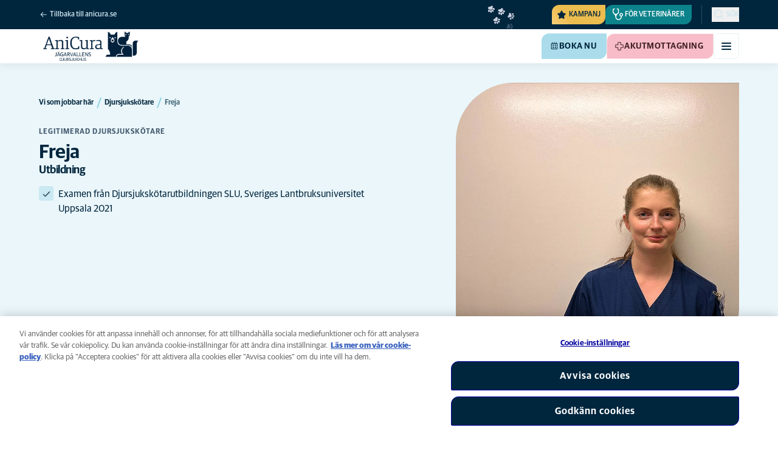

--- FILE ---
content_type: text/javascript
request_url: https://www.anicura.se/dist/golden-campaign.js?v=hVNY768V-nnBeE5TuSBwmJH5BOJCUWvuyAbF5dxvA5s
body_size: -374
content:
"use strict";(()=>{document.querySelectorAll("[data-golden-campaign-button]").forEach(t=>{t.querySelectorAll("[data-animated-text-segment]").forEach(e=>{e.style.width=`${e.clientWidth}px`})});})();
//# sourceMappingURL=golden-campaign.js.map
